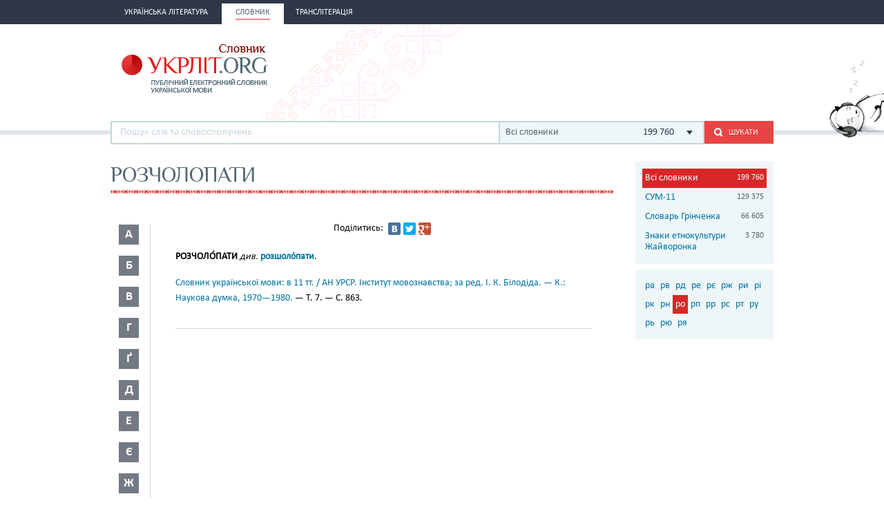

--- FILE ---
content_type: text/html; charset=utf-8
request_url: https://www.google.com/recaptcha/api2/aframe
body_size: 267
content:
<!DOCTYPE HTML><html><head><meta http-equiv="content-type" content="text/html; charset=UTF-8"></head><body><script nonce="xfXr7EE1c0RmAVJvW7XIFg">/** Anti-fraud and anti-abuse applications only. See google.com/recaptcha */ try{var clients={'sodar':'https://pagead2.googlesyndication.com/pagead/sodar?'};window.addEventListener("message",function(a){try{if(a.source===window.parent){var b=JSON.parse(a.data);var c=clients[b['id']];if(c){var d=document.createElement('img');d.src=c+b['params']+'&rc='+(localStorage.getItem("rc::a")?sessionStorage.getItem("rc::b"):"");window.document.body.appendChild(d);sessionStorage.setItem("rc::e",parseInt(sessionStorage.getItem("rc::e")||0)+1);localStorage.setItem("rc::h",'1769822070219');}}}catch(b){}});window.parent.postMessage("_grecaptcha_ready", "*");}catch(b){}</script></body></html>